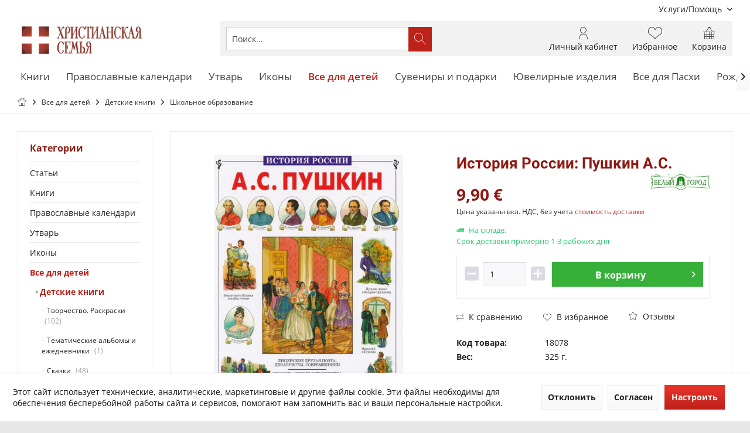

--- FILE ---
content_type: text/html; charset=UTF-8
request_url: https://www.xc24.eu/vse-dlya-detey/detskie-knigi/shkolnoe-obrazovanie/2029/istoriya-rossii-pushkin-a.s.
body_size: 16948
content:
<!DOCTYPE html> <html class="no-js" lang="ru-RU" itemscope="itemscope" itemtype="https://schema.org/WebPage"> <head> <meta charset="utf-8"> <meta name="author" content="Veritas Beteiligung und Management GmbH" /> <meta name="robots" content="index,follow" /> <meta name="revisit-after" content="15 дней" /> <meta name="keywords" content="история россия, пушкин, русский поэт" /> <meta name="description" content="Повесть о великом русском поэте А. С. Пушкине, о его друзьяx и недругаx, любви и стиxаx, жизни и смерти. Из рассказа о жизни и судьбе великого поэта читатель узнает также много интересныx фактов о людяx, окружавшиx его.…" /> <meta property="og:type" content="website" /> <meta property="og:site_name" content="Каталог «ХРИСТИАНСКАЯ СЕМЬЯ»" /> <meta property="og:title" content="Каталог «ХРИСТИАНСКАЯ СЕМЬЯ»" /> <meta property="og:description" content="Повесть о великом русском поэте А. С. Пушкине, о его друзьяx и недругаx, любви и стиxаx, жизни и смерти. Из рассказа о жизни и судьбе великого поэта читатель узнает также много интересныx фактов о людяx, окружавшиx его.…" /> <meta property="og:image" content="https://www.xc24.eu/media/image/48/bf/e8/logo220.png" /> <meta name="twitter:card" content="website" /> <meta name="twitter:site" content="Каталог «ХРИСТИАНСКАЯ СЕМЬЯ»" /> <meta name="twitter:title" content="Каталог «ХРИСТИАНСКАЯ СЕМЬЯ»" /> <meta name="twitter:description" content="Повесть о великом русском поэте А. С. Пушкине, о его друзьяx и недругаx, любви и стиxаx, жизни и смерти. Из рассказа о жизни и судьбе великого поэта читатель узнает также много интересныx фактов о людяx, окружавшиx его.…" /> <meta name="twitter:image" content="https://www.xc24.eu/media/image/48/bf/e8/logo220.png" /> <meta itemprop="copyrightHolder" content="Каталог «ХРИСТИАНСКАЯ СЕМЬЯ»" /> <meta itemprop="copyrightYear" content="2019" /> <meta itemprop="isFamilyFriendly" content="True" /> <meta itemprop="image" content="https://www.xc24.eu/media/image/48/bf/e8/logo220.png" /> <meta name="viewport" content="width=device-width, initial-scale=1.0"> <meta name="mobile-web-app-capable" content="yes"> <meta name="apple-mobile-web-app-title" content="Каталог «ХРИСТИАНСКАЯ СЕМЬЯ»"> <meta name="apple-mobile-web-app-capable" content="yes"> <meta name="apple-mobile-web-app-status-bar-style" content="default"> <link rel="apple-touch-icon-precomposed" href="https://www.xc24.eu/media/image/ed/a3/7e/logo_red_180x180.png"> <link rel="shortcut icon" href="https://www.xc24.eu/media/unknown/d9/0c/f4/favicon.ico"> <meta name="msapplication-navbutton-color" content="#BD2219" /> <meta name="application-name" content="Каталог «ХРИСТИАНСКАЯ СЕМЬЯ»" /> <meta name="msapplication-starturl" content="https://www.xc24.eu/" /> <meta name="msapplication-window" content="width=1024;height=768" /> <meta name="msapplication-TileImage" content="https://www.xc24.eu/media/image/e7/9d/bc/logo_red_150x150.png"> <meta name="msapplication-TileColor" content="#BD2219"> <meta name="theme-color" content="#BD2219" /> <title itemprop="name"> История России: Пушкин А.С. - 9,90&nbsp;&euro; | Каталог «ХРИСТИАНСКАЯ СЕМЬЯ» </title> <link href="/web/cache/1738690085_56eda556ace23abc498b9035743f9312.css" media="all" rel="stylesheet" type="text/css" /> <script src="/themes/Frontend/Responsive/frontend/_public/vendors/js/modernizr/modernizr-custom.js"></script> </head> <body class="is--ctl-detail is--act-index tcinntheme themeware-global layout-fullwidth-boxed gwfont2 headtyp-3 header-3 no-sticky" > <div data-paypalUnifiedMetaDataContainer="true" data-paypalUnifiedRestoreOrderNumberUrl="https://www.xc24.eu/widgets/PaypalUnifiedOrderNumber/restoreOrderNumber" class="is--hidden"> </div> <div class="page-wrap"> <noscript class="noscript-main"> <div class="alert is--warning"> <div class="alert--icon"> <i class="icon--element icon--warning"></i> </div> <div class="alert--content"> Чтобы пользоваться всеми функциями &#x041A;&#x0430;&#x0442;&#x0430;&#x043B;&#x043E;&#x0433;&#x20;&#xAB;&#x0425;&#x0420;&#x0418;&#x0421;&#x0422;&#x0418;&#x0410;&#x041D;&#x0421;&#x041A;&#x0410;&#x042F;&#x20;&#x0421;&#x0415;&#x041C;&#x042C;&#x042F;&#xBB;, рекомендуем Вам активировать Javascript в Вашем броузере. </div> </div> </noscript> <header class="header-main mobil-usp"> <div class="topbar top-bar"> <div class="top-bar--navigation" role="menubar">   <div class="navigation--entry entry--service has--drop-down" role="menuitem" aria-haspopup="true" data-drop-down-menu="true"> <span class="service--display">Услуги/Помощь</span>  <ul class="service--list is--rounded" role="menu"> <li class="service--entry" role="menuitem"> <a class="service--link" href="https://www.xc24.eu/registerFC/index/sValidation/H" title="Регистрация для оптовых покупателей" > Регистрация для оптовых покупателей </a> </li> <li class="service--entry" role="menuitem"> <a class="service--link" href="https://www.xc24.eu/oplata-i-dostavka" title=" Оплата и доставка" > Оплата и доставка </a> </li> <li class="service--entry" role="menuitem"> <a class="service--link" href="https://www.xc24.eu/zashchita-dannyh" title="Защита данных" > Защита данных </a> </li> <li class="service--entry" role="menuitem"> <a class="service--link" href="https://www.xc24.eu/usloviya-prodazhi" title="Условия продажи" > Условия продажи </a> </li> <li class="service--entry" role="menuitem"> <a class="service--link" href="https://www.xc24.eu/kontakt" title="Контакт" > Контакт </a> </li> </ul>  </div> </div> <div class="header-container"> <div class="header-logo-and-suche"> <div class="logo hover-typ-1" role="banner"> <a class="logo--link" href="https://www.xc24.eu/" title="Каталог «ХРИСТИАНСКАЯ СЕМЬЯ» - Перейти на главную"> <picture> <source srcset="https://www.xc24.eu/media/image/48/bf/e8/logo220.png" media="(min-width: 78.75em)"> <source srcset="https://www.xc24.eu/media/image/48/bf/e8/logo220.png" media="(min-width: 64em)"> <source srcset="https://www.xc24.eu/media/image/48/bf/e8/logo220.png" media="(min-width: 48em)"> <img srcset="https://www.xc24.eu/media/image/48/bf/e8/logo220.png" alt="Каталог «ХРИСТИАНСКАЯ СЕМЬЯ» - Перейти на главную" title="Каталог «ХРИСТИАНСКАЯ СЕМЬЯ» - Перейти на главную"/> </picture> </a> </div> </div> <div id="header--searchform" data-search="true" aria-haspopup="true"> <form action="/search" method="get" class="main-search--form"> <input type="search" name="sSearch" class="main-search--field" autocomplete="off" autocapitalize="off" placeholder="Поиск..." maxlength="30" /> <button type="submit" class="main-search--button"> <i class="icon--search"></i> <span class="main-search--text"></span> </button> <div class="form--ajax-loader">&nbsp;</div> </form> <div class="main-search--results"></div> </div> <div class="notepad-and-cart top-bar--navigation">  <div class="navigation--entry entry--cart" role="menuitem"> <a class="is--icon-left cart--link titletooltip" href="https://www.xc24.eu/checkout/cart" title="Корзина"> <i class="icon--basket"></i> <span class="cart--display"> Корзина </span> <span class="badge is--minimal cart--quantity is--hidden">0</span> </a> <div class="ajax-loader">&nbsp;</div> </div> <div class="navigation--entry entry--notepad" role="menuitem"> <a href="https://www.xc24.eu/note" title="Избранное"> <i class="icon--heart"></i> <span class="notepad--name"> Избранное </span> </a> </div> <div id="useraccountmenu" title="Личный кабинет" class="navigation--entry account-dropdown has--drop-down" role="menuitem" data-offcanvas="true" data-offcanvasselector=".account-dropdown-container"> <span class="account--display"> <i class="icon--account"></i> <span class="name--account">Личный кабинет</span> </span> <div class="account-dropdown-container"> <div class="entry--close-off-canvas"> <a href="#close-account-menu" class="account--close-off-canvas" title="Закрыть меню"> Закрыть меню <i class="icon--arrow-right"></i> </a> </div> <span>Личный кабинет</span> <a href="https://www.xc24.eu/account" title="Личный кабинет" class="anmelden--button btn is--primary service--link">Войти</a> <div class="registrieren-container">или <a href="https://www.xc24.eu/account" title="Личный кабинет" class="service--link">Регистрация</a></div> <div class="infotext-container">После входа в систему вы получаете доступ к своему личному кабинету.</div> </div> </div>  <div class="navigation--entry entry--compare is--hidden" role="menuitem" aria-haspopup="true" data-drop-down-menu="true"> <div>   </div> </div> </div> <div class="navigation--entry entry--menu-left" role="menuitem"> <a class="entry--link entry--trigger is--icon-left" href="#offcanvas--left" data-offcanvas="true" data-offCanvasSelector=".sidebar-main"> <i class="icon--menu"></i> <span class="menu--name">Меню</span> </a> </div> </div> </div> <div class="headbar"> <nav class="navigation-main hide-kategorie-button hover-typ-2 font-family-primary" data-tc-menu-image="false" data-tc-menu-text="false"> <div data-menu-scroller="true" data-listSelector=".navigation--list.container" data-viewPortSelector=".navigation--list-wrapper" > <div class="navigation--list-wrapper"> <ul class="navigation--list container" role="menubar" itemscope="itemscope" itemtype="https://schema.org/SiteNavigationElement"> <li class="navigation--entry" role="menuitem"><a class="navigation--link" href="https://www.xc24.eu/knigi/" title="Книги" aria-label="Книги" itemprop="url"><span itemprop="name">Книги</span></a></li><li class="navigation--entry" role="menuitem"><a class="navigation--link" href="https://www.xc24.eu/pravoslavnye-kalendari/" title="Православные календари" aria-label="Православные календари" itemprop="url"><span itemprop="name">Православные календари</span></a></li><li class="navigation--entry" role="menuitem"><a class="navigation--link" href="https://www.xc24.eu/utvar/" title="Утварь" aria-label="Утварь" itemprop="url"><span itemprop="name">Утварь</span></a></li><li class="navigation--entry" role="menuitem"><a class="navigation--link" href="https://www.xc24.eu/ikony/" title="Иконы" aria-label="Иконы" itemprop="url"><span itemprop="name">Иконы</span></a></li><li class="navigation--entry is--active" role="menuitem"><a class="navigation--link is--active" href="https://www.xc24.eu/vse-dlya-detey/" title="Все для детей" aria-label="Все для детей" itemprop="url"><span itemprop="name">Все для детей</span></a></li><li class="navigation--entry" role="menuitem"><a class="navigation--link" href="https://www.xc24.eu/suveniry-i-podarki/" title="Сувениры и подарки" aria-label="Сувениры и подарки" itemprop="url"><span itemprop="name">Сувениры и подарки</span></a></li><li class="navigation--entry" role="menuitem"><a class="navigation--link" href="https://www.xc24.eu/yuvelirnye-izdeliya/" title="Ювелирные изделия" aria-label="Ювелирные изделия" itemprop="url"><span itemprop="name">Ювелирные изделия</span></a></li><li class="navigation--entry" role="menuitem"><a class="navigation--link" href="https://www.xc24.eu/vse-dlya-pashi/" title="Все для Пасхи" aria-label="Все для Пасхи" itemprop="url"><span itemprop="name">Все для Пасхи</span></a></li><li class="navigation--entry" role="menuitem"><a class="navigation--link" href="https://www.xc24.eu/rozhdestvenskie-tovary/" title="Рождественские товары" aria-label="Рождественские товары" itemprop="url"><span itemprop="name">Рождественские товары</span></a></li> </ul> </div> <div class="advanced-menu" data-advanced-menu="true" data-hoverDelay="2200"> <div class="menu--container"> <div class="button-container"> <a href="https://www.xc24.eu/knigi/" class="button--category" aria-label="Категория: Книги" title="Категория: Книги"> <i class="icon--arrow-right"></i> Категория: Книги </a> <span class="button--close"> <i class="icon--cross"></i> </span> </div> </div> <div class="menu--container"> <div class="button-container"> <a href="https://www.xc24.eu/pravoslavnye-kalendari/" class="button--category" aria-label="Категория: Православные календари" title="Категория: Православные календари"> <i class="icon--arrow-right"></i> Категория: Православные календари </a> <span class="button--close"> <i class="icon--cross"></i> </span> </div> </div> <div class="menu--container"> <div class="button-container"> <a href="https://www.xc24.eu/utvar/" class="button--category" aria-label="Категория: Утварь" title="Категория: Утварь"> <i class="icon--arrow-right"></i> Категория: Утварь </a> <span class="button--close"> <i class="icon--cross"></i> </span> </div> </div> <div class="menu--container"> <div class="button-container"> <a href="https://www.xc24.eu/ikony/" class="button--category" aria-label="Категория: Иконы" title="Категория: Иконы"> <i class="icon--arrow-right"></i> Категория: Иконы </a> <span class="button--close"> <i class="icon--cross"></i> </span> </div> </div> <div class="menu--container"> <div class="button-container"> <a href="https://www.xc24.eu/vse-dlya-detey/" class="button--category" aria-label="Категория: Все для детей" title="Категория: Все для детей"> <i class="icon--arrow-right"></i> Категория: Все для детей </a> <span class="button--close"> <i class="icon--cross"></i> </span> </div> </div> <div class="menu--container"> <div class="button-container"> <a href="https://www.xc24.eu/suveniry-i-podarki/" class="button--category" aria-label="Категория: Сувениры и подарки" title="Категория: Сувениры и подарки"> <i class="icon--arrow-right"></i> Категория: Сувениры и подарки </a> <span class="button--close"> <i class="icon--cross"></i> </span> </div> </div> <div class="menu--container"> <div class="button-container"> <a href="https://www.xc24.eu/yuvelirnye-izdeliya/" class="button--category" aria-label="Категория: Ювелирные изделия" title="Категория: Ювелирные изделия"> <i class="icon--arrow-right"></i> Категория: Ювелирные изделия </a> <span class="button--close"> <i class="icon--cross"></i> </span> </div> </div> <div class="menu--container"> <div class="button-container"> <a href="https://www.xc24.eu/vse-dlya-pashi/" class="button--category" aria-label="Категория: Все для Пасхи" title="Категория: Все для Пасхи"> <i class="icon--arrow-right"></i> Категория: Все для Пасхи </a> <span class="button--close"> <i class="icon--cross"></i> </span> </div> </div> <div class="menu--container"> <div class="button-container"> <a href="https://www.xc24.eu/rozhdestvenskie-tovary/" class="button--category" aria-label="Категория: Рождественские товары" title="Категория: Рождественские товары"> <i class="icon--arrow-right"></i> Категория: Рождественские товары </a> <span class="button--close"> <i class="icon--cross"></i> </span> </div> </div> </div> </div> </nav> </div> </header> <div class="container--ajax-cart off-canvas-90" data-collapse-cart="true" data-displayMode="offcanvas"></div> <nav class="content--breadcrumb block"> <div> <ul class="breadcrumb--list" role="menu" itemscope itemtype="https://schema.org/BreadcrumbList"> <li class="breadcrumb--entry"> <a class="breadcrumb--icon" href="https://www.xc24.eu/"><i class="icon--house"></i></a> </li> <li class="breadcrumb--separator"> <i class="icon--arrow-right"></i> </li> <li role="menuitem" class="breadcrumb--entry" itemprop="itemListElement" itemscope itemtype="https://schema.org/ListItem"> <a class="breadcrumb--link" href="https://www.xc24.eu/vse-dlya-detey/" title="Все для детей" itemprop="item"> <link itemprop="url" href="https://www.xc24.eu/vse-dlya-detey/" /> <span class="breadcrumb--title" itemprop="name">Все для детей</span> </a> <meta itemprop="position" content="0" /> </li> <li role="none" class="breadcrumb--separator"> <i class="icon--arrow-right"></i> </li> <li role="menuitem" class="breadcrumb--entry" itemprop="itemListElement" itemscope itemtype="https://schema.org/ListItem"> <a class="breadcrumb--link" href="https://www.xc24.eu/vse-dlya-detey/detskie-knigi/" title="Детские книги" itemprop="item"> <link itemprop="url" href="https://www.xc24.eu/vse-dlya-detey/detskie-knigi/" /> <span class="breadcrumb--title" itemprop="name">Детские книги</span> </a> <meta itemprop="position" content="1" /> </li> <li role="none" class="breadcrumb--separator"> <i class="icon--arrow-right"></i> </li> <li role="menuitem" class="breadcrumb--entry is--active" itemprop="itemListElement" itemscope itemtype="https://schema.org/ListItem"> <a class="breadcrumb--link" href="https://www.xc24.eu/vse-dlya-detey/detskie-knigi/shkolnoe-obrazovanie/" title="Школьное образование" itemprop="item"> <link itemprop="url" href="https://www.xc24.eu/vse-dlya-detey/detskie-knigi/shkolnoe-obrazovanie/" /> <span class="breadcrumb--title" itemprop="name">Школьное образование</span> </a> <meta itemprop="position" content="2" /> </li> </ul> </div> </nav> <section class="content-main container block-group"> <div class="content-main--inner"> <div id='cookie-consent' class='off-canvas is--left block-transition' data-cookie-consent-manager='true' data-cookieTimeout='60'> <div class='cookie-consent--header cookie-consent--close'> Настройки cookies <i class="icon--arrow-right"></i> </div> <div class='cookie-consent--description'> Этот сайт использует технические, аналитические, маркетинговые и другие файлы cookie. Эти файлы необходимы для обеспечения бесперебойной работы сайта и сервисов, помогают нам запомнить вас и ваши персональные настройки. </div> <div class='cookie-consent--configuration'> <div class='cookie-consent--configuration-header'> <div class='cookie-consent--configuration-header-text'>Настройка</div> </div> <div class='cookie-consent--configuration-main'> <div class='cookie-consent--group'> <input type="hidden" class="cookie-consent--group-name" value="technical" /> <label class="cookie-consent--group-state cookie-consent--state-input cookie-consent--required"> <input type="checkbox" name="technical-state" class="cookie-consent--group-state-input" disabled="disabled" checked="checked"/> <span class="cookie-consent--state-input-element"></span> </label> <div class='cookie-consent--group-title' data-collapse-panel='true' data-contentSiblingSelector=".cookie-consent--group-container"> <div class="cookie-consent--group-title-label cookie-consent--state-label"> Технически необходимые... </div> <span class="cookie-consent--group-arrow is-icon--right"> <i class="icon--arrow-right"></i> </span> </div> <div class='cookie-consent--group-container'> <div class='cookie-consent--group-description'> Ниже перечисленные файлы coockies необходимы для обеспечения бесперебойной работы сайта </div> <div class='cookie-consent--cookies-container'> <div class='cookie-consent--cookie'> <input type="hidden" class="cookie-consent--cookie-name" value="csrf_token" /> <label class="cookie-consent--cookie-state cookie-consent--state-input cookie-consent--required"> <input type="checkbox" name="csrf_token-state" class="cookie-consent--cookie-state-input" disabled="disabled" checked="checked" /> <span class="cookie-consent--state-input-element"></span> </label> <div class='cookie--label cookie-consent--state-label'> CSRF-Token </div> </div> <div class='cookie-consent--cookie'> <input type="hidden" class="cookie-consent--cookie-name" value="paypal-cookies" /> <label class="cookie-consent--cookie-state cookie-consent--state-input cookie-consent--required"> <input type="checkbox" name="paypal-cookies-state" class="cookie-consent--cookie-state-input" disabled="disabled" checked="checked" /> <span class="cookie-consent--state-input-element"></span> </label> <div class='cookie--label cookie-consent--state-label'> PayPal платежи </div> </div> <div class='cookie-consent--cookie'> <input type="hidden" class="cookie-consent--cookie-name" value="nocache" /> <label class="cookie-consent--cookie-state cookie-consent--state-input cookie-consent--required"> <input type="checkbox" name="nocache-state" class="cookie-consent--cookie-state-input" disabled="disabled" checked="checked" /> <span class="cookie-consent--state-input-element"></span> </label> <div class='cookie--label cookie-consent--state-label'> Индивидуальные настройки покупателя </div> </div> <div class='cookie-consent--cookie'> <input type="hidden" class="cookie-consent--cookie-name" value="currency" /> <label class="cookie-consent--cookie-state cookie-consent--state-input cookie-consent--required"> <input type="checkbox" name="currency-state" class="cookie-consent--cookie-state-input" disabled="disabled" checked="checked" /> <span class="cookie-consent--state-input-element"></span> </label> <div class='cookie--label cookie-consent--state-label'> Мультивалютность </div> </div> <div class='cookie-consent--cookie'> <input type="hidden" class="cookie-consent--cookie-name" value="cookiePreferences" /> <label class="cookie-consent--cookie-state cookie-consent--state-input cookie-consent--required"> <input type="checkbox" name="cookiePreferences-state" class="cookie-consent--cookie-state-input" disabled="disabled" checked="checked" /> <span class="cookie-consent--state-input-element"></span> </label> <div class='cookie--label cookie-consent--state-label'> Настройки cookies </div> </div> <div class='cookie-consent--cookie'> <input type="hidden" class="cookie-consent--cookie-name" value="shop" /> <label class="cookie-consent--cookie-state cookie-consent--state-input cookie-consent--required"> <input type="checkbox" name="shop-state" class="cookie-consent--cookie-state-input" disabled="disabled" checked="checked" /> <span class="cookie-consent--state-input-element"></span> </label> <div class='cookie--label cookie-consent--state-label'> Настройки сайта </div> </div> <div class='cookie-consent--cookie'> <input type="hidden" class="cookie-consent--cookie-name" value="cookieDeclined" /> <label class="cookie-consent--cookie-state cookie-consent--state-input cookie-consent--required"> <input type="checkbox" name="cookieDeclined-state" class="cookie-consent--cookie-state-input" disabled="disabled" checked="checked" /> <span class="cookie-consent--state-input-element"></span> </label> <div class='cookie--label cookie-consent--state-label'> Отказаться от использования файлов cookie </div> </div> <div class='cookie-consent--cookie'> <input type="hidden" class="cookie-consent--cookie-name" value="x-cache-context-hash" /> <label class="cookie-consent--cookie-state cookie-consent--state-input cookie-consent--required"> <input type="checkbox" name="x-cache-context-hash-state" class="cookie-consent--cookie-state-input" disabled="disabled" checked="checked" /> <span class="cookie-consent--state-input-element"></span> </label> <div class='cookie--label cookie-consent--state-label'> Персональные цены </div> </div> <div class='cookie-consent--cookie'> <input type="hidden" class="cookie-consent--cookie-name" value="allowCookie" /> <label class="cookie-consent--cookie-state cookie-consent--state-input cookie-consent--required"> <input type="checkbox" name="allowCookie-state" class="cookie-consent--cookie-state-input" disabled="disabled" checked="checked" /> <span class="cookie-consent--state-input-element"></span> </label> <div class='cookie--label cookie-consent--state-label'> Разрешить использование всех файлов cookie </div> </div> <div class='cookie-consent--cookie'> <input type="hidden" class="cookie-consent--cookie-name" value="slt" /> <label class="cookie-consent--cookie-state cookie-consent--state-input cookie-consent--required"> <input type="checkbox" name="slt-state" class="cookie-consent--cookie-state-input" disabled="disabled" checked="checked" /> <span class="cookie-consent--state-input-element"></span> </label> <div class='cookie--label cookie-consent--state-label'> Распознание посетителя </div> </div> <div class='cookie-consent--cookie'> <input type="hidden" class="cookie-consent--cookie-name" value="session" /> <label class="cookie-consent--cookie-state cookie-consent--state-input cookie-consent--required"> <input type="checkbox" name="session-state" class="cookie-consent--cookie-state-input" disabled="disabled" checked="checked" /> <span class="cookie-consent--state-input-element"></span> </label> <div class='cookie--label cookie-consent--state-label'> Сессии </div> </div> </div> </div> </div> <div class='cookie-consent--group'> <input type="hidden" class="cookie-consent--group-name" value="comfort" /> <label class="cookie-consent--group-state cookie-consent--state-input"> <input type="checkbox" name="comfort-state" class="cookie-consent--group-state-input"/> <span class="cookie-consent--state-input-element"></span> </label> <div class='cookie-consent--group-title' data-collapse-panel='true' data-contentSiblingSelector=".cookie-consent--group-container"> <div class="cookie-consent--group-title-label cookie-consent--state-label"> Функциональные файлы... </div> <span class="cookie-consent--group-arrow is-icon--right"> <i class="icon--arrow-right"></i> </span> </div> <div class='cookie-consent--group-container'> <div class='cookie-consent--group-description'> Файлы cookie данного типа используются, чтобы сделать покупки еще более привлекательными, например, чтобы распознать посетителя. </div> <div class='cookie-consent--cookies-container'> <div class='cookie-consent--cookie'> <input type="hidden" class="cookie-consent--cookie-name" value="sUniqueID" /> <label class="cookie-consent--cookie-state cookie-consent--state-input"> <input type="checkbox" name="sUniqueID-state" class="cookie-consent--cookie-state-input" /> <span class="cookie-consent--state-input-element"></span> </label> <div class='cookie--label cookie-consent--state-label'> Список пожеланий </div> </div> </div> </div> </div> <div class='cookie-consent--group'> <input type="hidden" class="cookie-consent--group-name" value="statistics" /> <label class="cookie-consent--group-state cookie-consent--state-input"> <input type="checkbox" name="statistics-state" class="cookie-consent--group-state-input"/> <span class="cookie-consent--state-input-element"></span> </label> <div class='cookie-consent--group-title' data-collapse-panel='true' data-contentSiblingSelector=".cookie-consent--group-container"> <div class="cookie-consent--group-title-label cookie-consent--state-label"> Для статистики и... </div> <span class="cookie-consent--group-arrow is-icon--right"> <i class="icon--arrow-right"></i> </span> </div> <div class='cookie-consent--group-container'> <div class='cookie-consent--cookies-container'> <div class='cookie-consent--cookie'> <input type="hidden" class="cookie-consent--cookie-name" value="partner" /> <label class="cookie-consent--cookie-state cookie-consent--state-input"> <input type="checkbox" name="partner-state" class="cookie-consent--cookie-state-input" /> <span class="cookie-consent--state-input-element"></span> </label> <div class='cookie--label cookie-consent--state-label'> Партнерская программа </div> </div> <div class='cookie-consent--cookie'> <input type="hidden" class="cookie-consent--cookie-name" value="x-ua-device" /> <label class="cookie-consent--cookie-state cookie-consent--state-input"> <input type="checkbox" name="x-ua-device-state" class="cookie-consent--cookie-state-input" /> <span class="cookie-consent--state-input-element"></span> </label> <div class='cookie--label cookie-consent--state-label'> Распознание Вашего устройства </div> </div> </div> </div> </div> </div> </div> <div class="cookie-consent--save"> <input class="cookie-consent--save-button btn is--primary" type="button" value="Сохранить настройки" /> </div> </div> <aside class="sidebar-left " data-nsin="0" data-nsbl="0" data-nsno="0" data-nsde="1" data-nsli="1" data-nsse="1" data-nsre="0" data-nsca="0" data-nsac="1" data-nscu="1" data-nspw="1" data-nsne="1" data-nsfo="1" data-nssm="1" data-nsad="1" data-tnsin="0" data-tnsbl="0" data-tnsno="0" data-tnsde="1" data-tnsli="1" data-tnsse="1" data-tnsre="0" data-tnsca="0" data-tnsac="1" data-tnscu="1" data-tnspw="1" data-tnsne="1" data-tnsfo="1" data-tnssm="1" data-tnsad="1" > <div class="sidebar-main off-canvas off-canvas-90"> <div class="navigation--entry entry--close-off-canvas"> <a href="#close-categories-menu" title="Затвори менюто" class="navigation--link"> <i class="icon--cross"></i> </a> </div> <div class="navigation--smartphone"> <ul class="navigation--list "> <div class="mobile--switches">   </div> </ul> </div> <div class="sidebar--categories-wrapper" data-subcategory-nav="true" data-mainCategoryId="3" data-categoryId="133" data-fetchUrl="/widgets/listing/getCategory/categoryId/133"> <div class="categories--headline navigation--headline"> Категории </div> <div class="sidebar--categories-navigation"> <ul class="sidebar--navigation categories--navigation navigation--list is--drop-down is--level0 is--rounded" role="menu"> <li class="navigation--entry" role="menuitem"> <a class="navigation--link" href="https://www.xc24.eu/stati/" data-categoryId="357" data-fetchUrl="/widgets/listing/getCategory/categoryId/357" title="Статьи" > Статьи </a> </li> <li class="navigation--entry has--sub-children" role="menuitem"> <a class="navigation--link link--go-forward" href="https://www.xc24.eu/knigi/" data-categoryId="4" data-fetchUrl="/widgets/listing/getCategory/categoryId/4" title="Книги" > Книги <span class="is--icon-right"> <i class="icon--arrow-right"></i> </span> </a> </li> <li class="navigation--entry" role="menuitem"> <a class="navigation--link" href="https://www.xc24.eu/pravoslavnye-kalendari/" data-categoryId="437" data-fetchUrl="/widgets/listing/getCategory/categoryId/437" title="Православные календари" > Православные календари </a> </li> <li class="navigation--entry has--sub-children" role="menuitem"> <a class="navigation--link link--go-forward" href="https://www.xc24.eu/utvar/" data-categoryId="8" data-fetchUrl="/widgets/listing/getCategory/categoryId/8" title="Утварь" > Утварь <span class="is--icon-right"> <i class="icon--arrow-right"></i> </span> </a> </li> <li class="navigation--entry has--sub-children" role="menuitem"> <a class="navigation--link link--go-forward" href="https://www.xc24.eu/ikony/" data-categoryId="12" data-fetchUrl="/widgets/listing/getCategory/categoryId/12" title="Иконы" > Иконы <span class="is--icon-right"> <i class="icon--arrow-right"></i> </span> </a> </li> <li class="navigation--entry is--active has--sub-categories has--sub-children" role="menuitem"> <a class="navigation--link is--active has--sub-categories link--go-forward" href="https://www.xc24.eu/vse-dlya-detey/" data-categoryId="10" data-fetchUrl="/widgets/listing/getCategory/categoryId/10" title="Все для детей" > Все для детей <span class="is--icon-right"> <i class="icon--arrow-right"></i> </span> </a> <ul class="sidebar--navigation categories--navigation navigation--list is--level1 is--rounded" role="menu"> <li class="navigation--entry is--active has--sub-categories has--sub-children" role="menuitem"> <a class="navigation--link is--active has--sub-categories link--go-forward" href="https://www.xc24.eu/vse-dlya-detey/detskie-knigi/" data-categoryId="32" data-fetchUrl="/widgets/listing/getCategory/categoryId/32" title="Детские книги" > Детские книги <span class="is--icon-right"> <i class="icon--arrow-right"></i> </span> </a> <ul class="sidebar--navigation categories--navigation navigation--list is--level2 navigation--level-high is--rounded" role="menu"> <li class="navigation--entry has--sub-children" role="menuitem"> <a class="navigation--link link--go-forward" href="https://www.xc24.eu/vse-dlya-detey/detskie-knigi/tvorchestvo.-raskraski/" data-categoryId="141" data-fetchUrl="/widgets/listing/getCategory/categoryId/141" title="Творчество. Раскраски" > Творчество. Раскраски <span class="is--icon-right"> <i class="icon--arrow-right"></i> </span> <span class="badge navigation--count">102</span> </a> </li> <li class="navigation--entry" role="menuitem"> <a class="navigation--link" href="https://www.xc24.eu/vse-dlya-detey/detskie-knigi/tematicheskie-albomy-i-ezhednevniki/" data-categoryId="131" data-fetchUrl="/widgets/listing/getCategory/categoryId/131" title="Тематические альбомы и ежедневники" > Тематические альбомы и ежедневники <span class="badge navigation--count">1</span> </a> </li> <li class="navigation--entry has--sub-children" role="menuitem"> <a class="navigation--link link--go-forward" href="https://www.xc24.eu/vse-dlya-detey/detskie-knigi/skazki/" data-categoryId="143" data-fetchUrl="/widgets/listing/getCategory/categoryId/143" title="Сказки" > Сказки <span class="is--icon-right"> <i class="icon--arrow-right"></i> </span> <span class="badge navigation--count">48</span> </a> </li> <li class="navigation--entry is--active" role="menuitem"> <a class="navigation--link is--active" href="https://www.xc24.eu/vse-dlya-detey/detskie-knigi/shkolnoe-obrazovanie/" data-categoryId="133" data-fetchUrl="/widgets/listing/getCategory/categoryId/133" title="Школьное образование" > Школьное образование <span class="badge navigation--count">17</span> </a> </li> <li class="navigation--entry has--sub-children" role="menuitem"> <a class="navigation--link link--go-forward" href="https://www.xc24.eu/vse-dlya-detey/detskie-knigi/podgotovka-k-shkole/" data-categoryId="444" data-fetchUrl="/widgets/listing/getCategory/categoryId/444" title="Подготовка к школе" > Подготовка к школе <span class="is--icon-right"> <i class="icon--arrow-right"></i> </span> <span class="badge navigation--count">7</span> </a> </li> <li class="navigation--entry" role="menuitem"> <a class="navigation--link" href="https://www.xc24.eu/vse-dlya-detey/detskie-knigi/dlya-samyh-malenkih/" data-categoryId="144" data-fetchUrl="/widgets/listing/getCategory/categoryId/144" title="Для самых маленьких" > Для самых маленьких <span class="badge navigation--count">41</span> </a> </li> <li class="navigation--entry has--sub-children" role="menuitem"> <a class="navigation--link link--go-forward" href="https://www.xc24.eu/vse-dlya-detey/detskie-knigi/detskaya-poeziya-i-proza/" data-categoryId="115" data-fetchUrl="/widgets/listing/getCategory/categoryId/115" title="Детская поэзия и проза" > Детская поэзия и проза <span class="is--icon-right"> <i class="icon--arrow-right"></i> </span> <span class="badge navigation--count">47</span> </a> </li> <li class="navigation--entry" role="menuitem"> <a class="navigation--link" href="https://www.xc24.eu/vse-dlya-detey/detskie-knigi/podrostkovaya-hudozhestvennaya-literatura/" data-categoryId="134" data-fetchUrl="/widgets/listing/getCategory/categoryId/134" title="Подростковая художественная литература" > Подростковая художественная литература <span class="badge navigation--count">5</span> </a> </li> <li class="navigation--entry has--sub-children" role="menuitem"> <a class="navigation--link link--go-forward" href="https://www.xc24.eu/vse-dlya-detey/detskie-knigi/duhovnaya-literatura/" data-categoryId="135" data-fetchUrl="/widgets/listing/getCategory/categoryId/135" title="Духовная литература" > Духовная литература <span class="is--icon-right"> <i class="icon--arrow-right"></i> </span> <span class="badge navigation--count">59</span> </a> </li> <li class="navigation--entry" role="menuitem"> <a class="navigation--link" href="https://www.xc24.eu/vse-dlya-detey/detskie-knigi/enciklopedii/" data-categoryId="138" data-fetchUrl="/widgets/listing/getCategory/categoryId/138" title="Энциклопедии" > Энциклопедии <span class="badge navigation--count">52</span> </a> </li> <li class="navigation--entry" role="menuitem"> <a class="navigation--link" href="https://www.xc24.eu/vse-dlya-detey/detskie-knigi/poznavatelnaya-literatura/" data-categoryId="139" data-fetchUrl="/widgets/listing/getCategory/categoryId/139" title="Познавательная литература" > Познавательная литература <span class="badge navigation--count">26</span> </a> </li> <li class="navigation--entry" role="menuitem"> <a class="navigation--link" href="https://www.xc24.eu/vse-dlya-detey/detskie-knigi/komiksy/" data-categoryId="459" data-fetchUrl="/widgets/listing/getCategory/categoryId/459" title="Комиксы" > Комиксы <span class="badge navigation--count">1</span> </a> </li> </ul> </li> <li class="navigation--entry" role="menuitem"> <a class="navigation--link" href="https://www.xc24.eu/vse-dlya-detey/nastolnye-igry/" data-categoryId="19" data-fetchUrl="/widgets/listing/getCategory/categoryId/19" title="Настольные игры" > Настольные игры </a> </li> <li class="navigation--entry has--sub-children" role="menuitem"> <a class="navigation--link link--go-forward" href="https://www.xc24.eu/vse-dlya-detey/razvivayushchie-igry/" data-categoryId="20" data-fetchUrl="/widgets/listing/getCategory/categoryId/20" title="Развивающие игры" > Развивающие игры <span class="is--icon-right"> <i class="icon--arrow-right"></i> </span> <span class="badge navigation--count">6</span> </a> </li> <li class="navigation--entry" role="menuitem"> <a class="navigation--link" href="https://www.xc24.eu/vse-dlya-detey/knigi-igry/" data-categoryId="21" data-fetchUrl="/widgets/listing/getCategory/categoryId/21" title="Книги-игры" > Книги-игры <span class="badge navigation--count">4</span> </a> </li> </ul> </li> <li class="navigation--entry has--sub-children" role="menuitem"> <a class="navigation--link link--go-forward" href="https://www.xc24.eu/suveniry-i-podarki/" data-categoryId="9" data-fetchUrl="/widgets/listing/getCategory/categoryId/9" title="Сувениры и подарки" > Сувениры и подарки <span class="is--icon-right"> <i class="icon--arrow-right"></i> </span> </a> </li> <li class="navigation--entry has--sub-children" role="menuitem"> <a class="navigation--link link--go-forward" href="https://www.xc24.eu/yuvelirnye-izdeliya/" data-categoryId="6" data-fetchUrl="/widgets/listing/getCategory/categoryId/6" title="Ювелирные изделия" > Ювелирные изделия <span class="is--icon-right"> <i class="icon--arrow-right"></i> </span> </a> </li> <li class="navigation--entry has--sub-children" role="menuitem"> <a class="navigation--link link--go-forward" href="https://www.xc24.eu/vse-dlya-pashi/" data-categoryId="7" data-fetchUrl="/widgets/listing/getCategory/categoryId/7" title="Все для Пасхи" > Все для Пасхи <span class="is--icon-right"> <i class="icon--arrow-right"></i> </span> </a> </li> <li class="navigation--entry has--sub-children" role="menuitem"> <a class="navigation--link link--go-forward" href="https://www.xc24.eu/rozhdestvenskie-tovary/" data-categoryId="363" data-fetchUrl="/widgets/listing/getCategory/categoryId/363" title="Рождественские товары" > Рождественские товары <span class="is--icon-right"> <i class="icon--arrow-right"></i> </span> </a> </li> </ul> </div> </div> </div> </aside> <div class="content--wrapper"> <div class="content product--details" itemscope itemtype="https://schema.org/Book" data-ajax-wishlist="true" data-compare-ajax="true" data-ajax-variants-container="true"> <meta itemprop="isbn" content="978-5-7793-1330-8"/> <meta itemprop="numberOfPages" content="48"/> <meta itemprop="author" content="Самарцев Александр Давидович"/> <meta itemprop="publisher" content="Белый город" /> <meta itemprop="datePublished" content="2009-01-01" /> <meta itemprop="bookFormat" content="http://schema.org/Hardcover" /> <header class="product--header"> <div class="product--info"> <meta itemprop="image" content="https://www.xc24.eu/media/image/8e/e5/fd/18078-1nGz8FwnKCnZ8E.jpg"/> <meta itemprop="image" content="https://www.xc24.eu/media/image/1b/9b/75/18078-2y8e3hf29LjQzz.jpg"/> <meta itemprop="image" content="https://www.xc24.eu/media/image/4b/28/16/18078-3CwYOiW7OFAMsz.jpg"/> <meta itemprop="image" content="https://www.xc24.eu/media/image/2f/62/8e/18078-4gamjERnvWvI6q.jpg"/> </div> </header> <div class="product--detail-upper block-group"> <div class="product--image-container image-slider product--image-zoom" data-image-slider="true" data-image-gallery="true" data-maxZoom="0" data-thumbnails=".image--thumbnails" > <div class="image-slider--container"> <div class="image-slider--slide"> <div class="image--box image-slider--item"> <span class="image--element" data-img-large="https://www.xc24.eu/media/image/23/58/d6/18078llhOEIh3XkF60_1280x1280.jpg" data-img-small="https://www.xc24.eu/media/image/07/a5/5b/18078llhOEIh3XkF60_200x200.jpg" data-img-original="https://www.xc24.eu/media/image/b3/f3/b6/18078llhOEIh3XkF60.jpg" data-alt="История России: Пушкин А.С."> <span class="image--media"> <img srcset="https://www.xc24.eu/media/image/9e/37/d2/18078llhOEIh3XkF60_600x600.jpg, https://www.xc24.eu/media/image/bd/a7/27/18078llhOEIh3XkF60_600x600@2x.jpg 2x" src="https://www.xc24.eu/media/image/9e/37/d2/18078llhOEIh3XkF60_600x600.jpg" alt="История России: Пушкин А.С." itemprop="image" /> </span> </span> </div> <div class="image--box image-slider--item"> <span class="image--element" data-img-large="https://www.xc24.eu/media/image/f5/c8/a9/18078-1nGz8FwnKCnZ8E_1280x1280.jpg" data-img-small="https://www.xc24.eu/media/image/ca/7f/47/18078-1nGz8FwnKCnZ8E_200x200.jpg" data-img-original="https://www.xc24.eu/media/image/8e/e5/fd/18078-1nGz8FwnKCnZ8E.jpg" data-alt="История России: Пушкин А.С."> <span class="image--media"> <img srcset="https://www.xc24.eu/media/image/56/f8/b0/18078-1nGz8FwnKCnZ8E_600x600.jpg, https://www.xc24.eu/media/image/4b/17/2f/18078-1nGz8FwnKCnZ8E_600x600@2x.jpg 2x" alt="История России: Пушкин А.С." itemprop="image" /> </span> </span> </div> <div class="image--box image-slider--item"> <span class="image--element" data-img-large="https://www.xc24.eu/media/image/68/6c/a1/18078-2y8e3hf29LjQzz_1280x1280.jpg" data-img-small="https://www.xc24.eu/media/image/e4/aa/b0/18078-2y8e3hf29LjQzz_200x200.jpg" data-img-original="https://www.xc24.eu/media/image/1b/9b/75/18078-2y8e3hf29LjQzz.jpg" data-alt="История России: Пушкин А.С."> <span class="image--media"> <img srcset="https://www.xc24.eu/media/image/71/f5/ba/18078-2y8e3hf29LjQzz_600x600.jpg, https://www.xc24.eu/media/image/35/f5/02/18078-2y8e3hf29LjQzz_600x600@2x.jpg 2x" alt="История России: Пушкин А.С." itemprop="image" /> </span> </span> </div> <div class="image--box image-slider--item"> <span class="image--element" data-img-large="https://www.xc24.eu/media/image/72/ca/c8/18078-3CwYOiW7OFAMsz_1280x1280.jpg" data-img-small="https://www.xc24.eu/media/image/be/45/aa/18078-3CwYOiW7OFAMsz_200x200.jpg" data-img-original="https://www.xc24.eu/media/image/4b/28/16/18078-3CwYOiW7OFAMsz.jpg" data-alt="История России: Пушкин А.С."> <span class="image--media"> <img srcset="https://www.xc24.eu/media/image/17/33/91/18078-3CwYOiW7OFAMsz_600x600.jpg, https://www.xc24.eu/media/image/ac/60/5c/18078-3CwYOiW7OFAMsz_600x600@2x.jpg 2x" alt="История России: Пушкин А.С." itemprop="image" /> </span> </span> </div> <div class="image--box image-slider--item"> <span class="image--element" data-img-large="https://www.xc24.eu/media/image/ce/4d/71/18078-4gamjERnvWvI6q_1280x1280.jpg" data-img-small="https://www.xc24.eu/media/image/af/07/60/18078-4gamjERnvWvI6q_200x200.jpg" data-img-original="https://www.xc24.eu/media/image/2f/62/8e/18078-4gamjERnvWvI6q.jpg" data-alt="История России: Пушкин А.С."> <span class="image--media"> <img srcset="https://www.xc24.eu/media/image/89/f5/7b/18078-4gamjERnvWvI6q_600x600.jpg, https://www.xc24.eu/media/image/66/2f/d2/18078-4gamjERnvWvI6q_600x600@2x.jpg 2x" alt="История России: Пушкин А.С." itemprop="image" /> </span> </span> </div> </div> </div> <div class="image--thumbnails image-slider--thumbnails"> <div class="image-slider--thumbnails-slide"> <a href="" title="Преглед: История России: Пушкин А.С." class="thumbnail--link is--active"> <img srcset="https://www.xc24.eu/media/image/07/a5/5b/18078llhOEIh3XkF60_200x200.jpg, https://www.xc24.eu/media/image/a2/39/e3/18078llhOEIh3XkF60_200x200@2x.jpg 2x" alt="Преглед: История России: Пушкин А.С." title="Преглед: История России: Пушкин А.С." class="thumbnail--image" /> </a> <a href="" title="Преглед: История России: Пушкин А.С." class="thumbnail--link"> <img srcset="https://www.xc24.eu/media/image/ca/7f/47/18078-1nGz8FwnKCnZ8E_200x200.jpg, https://www.xc24.eu/media/image/bb/3b/12/18078-1nGz8FwnKCnZ8E_200x200@2x.jpg 2x" alt="Преглед: История России: Пушкин А.С." title="Преглед: История России: Пушкин А.С." class="thumbnail--image" /> </a> <a href="" title="Преглед: История России: Пушкин А.С." class="thumbnail--link"> <img srcset="https://www.xc24.eu/media/image/e4/aa/b0/18078-2y8e3hf29LjQzz_200x200.jpg, https://www.xc24.eu/media/image/1d/4d/dc/18078-2y8e3hf29LjQzz_200x200@2x.jpg 2x" alt="Преглед: История России: Пушкин А.С." title="Преглед: История России: Пушкин А.С." class="thumbnail--image" /> </a> <a href="" title="Преглед: История России: Пушкин А.С." class="thumbnail--link"> <img srcset="https://www.xc24.eu/media/image/be/45/aa/18078-3CwYOiW7OFAMsz_200x200.jpg, https://www.xc24.eu/media/image/46/94/5a/18078-3CwYOiW7OFAMsz_200x200@2x.jpg 2x" alt="Преглед: История России: Пушкин А.С." title="Преглед: История России: Пушкин А.С." class="thumbnail--image" /> </a> <a href="" title="Преглед: История России: Пушкин А.С." class="thumbnail--link"> <img srcset="https://www.xc24.eu/media/image/af/07/60/18078-4gamjERnvWvI6q_200x200.jpg, https://www.xc24.eu/media/image/4f/13/9d/18078-4gamjERnvWvI6q_200x200@2x.jpg 2x" alt="Преглед: История России: Пушкин А.С." title="Преглед: История России: Пушкин А.С." class="thumbnail--image" /> </a> </div> </div> <div class="image--dots image-slider--dots panel--dot-nav"> <a href="#" class="dot--link">&nbsp;</a> <a href="#" class="dot--link">&nbsp;</a> <a href="#" class="dot--link">&nbsp;</a> <a href="#" class="dot--link">&nbsp;</a> <a href="#" class="dot--link">&nbsp;</a> </div> </div> <div class="product--buybox block"> <div class="is--hidden" itemprop="brand" itemtype="https://schema.org/Brand" itemscope> <meta itemprop="name" content="Белый город" /> </div> <meta itemprop="weight" content="0.325 kg"/> <meta itemprop="height" content="265 cm"/> <meta itemprop="width" content="200 cm"/> <h1 class="product--title" itemprop="name"> История России: Пушкин А.С. </h1> <div class="product--rating-container "> <a href="#product--publish-comment" class="product--rating-link" rel="nofollow" title="Отзывы"> <span class="product--rating"> </span> </a> </div> <div class="product--supplier"> <a href="https://www.xc24.eu/belyy-gorod/" title="Весь ассортимент от Белый город" class="product--supplier-link"> <img src="https://www.xc24.eu/media/image/01/77/3a/logoP12m2UbK8SZQB_200x200.jpg" srcset="https://www.xc24.eu/media/image/01/77/3a/logoP12m2UbK8SZQB_200x200.jpg, https://www.xc24.eu/media/image/02/9d/4d/logoP12m2UbK8SZQB_200x200@2x.jpg 2x" alt="Белый город"> </a> </div> <div itemprop="offers" itemscope itemtype="https://schema.org/Offer" class="buybox--inner"> <meta itemprop="priceCurrency" content="EUR"/> <span itemprop="priceSpecification" itemscope itemtype="https://schema.org/PriceSpecification"> <meta itemprop="valueAddedTaxIncluded" content="true"/> </span> <meta itemprop="url" content="https://www.xc24.eu/vse-dlya-detey/detskie-knigi/shkolnoe-obrazovanie/2029/istoriya-rossii-pushkin-a.s."/> <div class="product--price price--default"> <span class="price--content content--default"> <meta itemprop="price" content="9.90"> 9,90&nbsp;&euro; </span> </div> <p class="product--tax" data-content="" data-modalbox="true" data-targetSelector="a" data-mode="ajax"> Цена указаны вкл. НДС, без учета <a title="стоимость доставки" href="https://www.xc24.eu/pochtovye-rashody" style="text-decoration:underline">стоимость доставки</a> </p> <div class="product--delivery"> <link itemprop="availability" href="https://schema.org/InStock" /> <p class="delivery--information"> <span class="delivery--text delivery--text-available"> <i class="icon--truck"></i> На складе.<br/> Срок доставки примерно 1-3 рабочих дня </span> </p> </div> <div class="product--configurator"> </div> <form name="sAddToBasket" method="post" action="https://www.xc24.eu/checkout/addArticle" class="buybox--form" data-add-article="true" data-eventName="submit" data-showModal="false" data-addArticleUrl="https://www.xc24.eu/checkout/ajaxAddArticleCart"> <input type="hidden" name="sActionIdentifier" value=""/> <input type="hidden" name="sAddAccessories" id="sAddAccessories" value=""/> <input type="hidden" name="sAdd" value="18078"/> <div class="buybox--button-container block-group"> <div class="buybox--quantity block"> <div class="v--quantity-field is--horizontal is-detail" data-quantity-field="true" data-minValue="1" data-maxValue="1" data-purchaseSteps="1" data-purchaseStepsReturnValue="before"> <a class="control-panel minus"> <i class="icon--minus"></i> </a> <span class="quantity--field"> <input type="text" name="sQuantity" value="1"> </span> <a class="control-panel plus"> <i class="icon--plus"></i> </a> </div> </div> <button class="buybox--button block btn is--primary is--icon-right is--center is--large" name="В корзину"> <span class="buy-btn--cart-add">В</span> <span class="buy-btn--cart-text">корзину</span> <i class="icon--arrow-right"></i> </button> <div class="paypal-unified-ec--outer-button-container"> <div class="paypal-unified-ec--button-container right" data-paypalUnifiedEcButton="true" data-clientId="Aa-W1RltNJi8jzGtroL9hZfwQ1YGYvOg2jqzxSweegYc3lp7mrzt03xsJgRIY2-qsg6Ha6Xjk4aW_PHG" data-currency="EUR" data-paypalIntent="CAPTURE" data-createOrderUrl="https://www.xc24.eu/widgets/PaypalUnifiedV2ExpressCheckout/createOrder" data-onApproveUrl="https://www.xc24.eu/widgets/PaypalUnifiedV2ExpressCheckout/onApprove" data-confirmUrl="https://www.xc24.eu/checkout/confirm" data-color="gold" data-shape="rect" data-size="responsive" data-label="checkout" data-layout="vertical" data-locale="ru_RU" data-productNumber="18078" data-buyProductDirectly="true" data-riskManagementMatchedProducts='' data-esdProducts='' data-communicationErrorMessage="Произошла ошибка при попытке связаться с поставщиком платежных услуг, повторите попытку позже." data-communicationErrorTitle="Произошла ошибка" data-riskManagementErrorTitle="Сообщение об ошибке:" data-riskManagementErrorMessage="Выбранный способ оплаты нельзя использовать с вашей текущей корзиной. Это решение основано на автоматизированной процедуре обработки данных." data-showPayLater=0 data-isListing= > </div> </div> </div> </form> <nav class="product--actions"> <form action="https://www.xc24.eu/compare/add_article/articleID/2029" method="post" class="action--form"> <button type="submit" data-product-compare-add="true" title="К сравнению" class="action--link action--compare"> <i class="icon--compare"></i> К сравнению </button> </form> <form action="https://www.xc24.eu/note/add/ordernumber/18078" method="post" class="action--form"> <button type="submit" class="action--link link--notepad" title="Добавить в избранное" data-ajaxUrl="https://www.xc24.eu/note/ajaxAdd/ordernumber/18078" data-text="Сохранено"> <i class="icon--heart"></i> <span class="action--text">В избранное</span> </button> </form> <a href="#content--product-reviews" data-show-tab="true" class="action--link link--publish-comment" rel="nofollow" title="Отзывы"> <i class="icon--star"></i> Отзывы </a> </nav> </div> <ul class="product--base-info list--unstyled"> <li class="base-info--entry entry--sku"> <strong class="entry--label"> Код товара: </strong> <meta itemprop="productID" content="2266"/> <span class="entry--content" itemprop="sku"> 18078 </span> </li> <li class="base-info--entry entry--weight"> <strong class="entry--label">Вес:</strong> <span class="entry--content">325 г. </span> </li> </ul> <div class="share--buttons"> <a class="icon-facebook" href="https://www.facebook.com/sharer/sharer.php?u=https://www.xc24.eu/vse-dlya-detey/detskie-knigi/shkolnoe-obrazovanie/2029/istoriya-rossii-pushkin-a.s." target="_blank" rel="nofollow noopener"><span>Facebook</span></a> </div> </div> </div> <div class="tab-menu--product"> <div class="tab--navigation"> <a href="#" class="tab--link" title="Описание" data-tabName="description">Описание</a> <a href="#" class="tab--link" title="Отзывы" data-tabName="rating"> Отзывы <span class="product--rating-count">0</span> </a> </div> <div class="tab--container-list"> <div class="tab--container"> <div class="tab--header"> <a href="#" class="tab--title" title="Описание">Описание</a> </div> <div class="tab--preview"> Повесть о великом русском поэте А. С. Пушкине, о его друзьях и недругах, любви и стихах, жизни и...<a href="#" class="tab--link" title="еще">еще</a> </div> <div class="tab--content"> <div class="buttons--off-canvas"> <a href="#" title="Закрыть меню" class="close--off-canvas"> <i class="icon--arrow-left"></i> Закрыть меню </a> </div> <div class="content--description"> <div class="content--title"> </div> <div class="product--description" itemprop="description"> Повесть о великом русском поэте А. С. Пушкине, о его друзьях и недругах, любви и стихах, жизни и смерти. Из рассказа о жизни и судьбе великого поэта читатель узнает также много интересных фактов о людях, окружавших его. Книга рекомендована министерством образования РФ для дополнительного образования. В книге приводится хроника жизни и творчества поэта. <br> Для среднего школьного возраста. </div> <div class="product--properties panel has--border"> <table class="product--properties-table"> <tr class="product--properties-row"> <td class="product--properties-label is--bold">Автор:</td> <td class="product--properties-value">Самарцев Александр Давидович</td> </tr> <tr class="product--properties-row"> <td class="product--properties-label is--bold">Издательство:</td> <td class="product--properties-value">Белый город</td> </tr> <tr class="product--properties-row"> <td class="product--properties-label is--bold">Год издания:</td> <td class="product--properties-value">2009</td> </tr> <tr class="product--properties-row"> <td class="product--properties-label is--bold">Кол-во страниц:</td> <td class="product--properties-value">48</td> </tr> <tr class="product--properties-row"> <td class="product--properties-label is--bold">Переплет:</td> <td class="product--properties-value">Твердый</td> </tr> <tr class="product--properties-row"> <td class="product--properties-label is--bold">Доп. информация:</td> <td class="product--properties-value">Цветные иллюстрации</td> </tr> <tr class="product--properties-row"> <td class="product--properties-label is--bold">ISBN:</td> <td class="product--properties-value">978-5-7793-1330-8</td> </tr> <tr class="product--properties-row"> <td class="product--properties-label is--bold">Размер:</td> <td class="product--properties-value">20 x 26,5 см.</td> </tr> </table> </div> <div class="content--title"> Ссылки "История России: Пушкин А.С." </div> <ul class="content--list list--unstyled"> <li class="list--entry"> <a href="https://www.xc24.eu/vopros-o-tovare?sInquiry=detail&sOrdernumber=18078" rel="nofollow" class="content--link link--contact" title="У вас есть какие-либо вопросы?"> <i class="icon--arrow-right"></i> У вас есть какие-либо вопросы? </a> </li> <li class="list--entry" > <a href="https://www.xc24.eu/belyy-gorod/" target="_parent" class="content--link link--supplier" title="Весь ассортимент от Белый город"> <i class="icon--arrow-right"></i> Весь ассортимент от Белый город </a> </li> </ul> </div> </div> </div> <div class="tab--container"> <div class="tab--header"> <a href="#" class="tab--title" title="Отзывы">Отзывы</a> <span class="product--rating-count">0</span> </div> <div class="tab--preview"> Прочитать, написать и обсудить отзывы...<a href="#" class="tab--link" title="еще">еще</a> </div> <div id="tab--product-comment" class="tab--content"> <div class="buttons--off-canvas"> <a href="#" title="Закрыть меню" class="close--off-canvas"> <i class="icon--arrow-left"></i> Закрыть меню </a> </div> <div class="content--product-reviews" id="detail--product-reviews"> <div class="content--title"> Отзыв для "История России: Пушкин А.С." </div> <div class="review--form-container"> <div id="product--publish-comment" class="content--title"> Написать отзыв </div> <div class="alert is--warning is--rounded"> <div class="alert--icon"> <i class="icon--element icon--warning"></i> </div> <div class="alert--content"> Отзывы будут активированы после проверки. </div> </div> <form method="post" action="https://www.xc24.eu/vse-dlya-detey/detskie-knigi/shkolnoe-obrazovanie/2029/istoriya-rossii-pushkin-a.s.?action=rating#detail--product-reviews" class="content--form review--form"> <input name="sVoteName" type="text" value="" class="review--field" aria-label="Ваше имя" placeholder="Ваше имя" /> <input name="sVoteSummary" type="text" value="" id="sVoteSummary" class="review--field" aria-label="Заголовок" placeholder="Заголовок*" required="required" aria-required="true" /> <div class="field--select review--field select-field"> <select name="sVoteStars" aria-label="Коментар"> <option value="10">10 отлично</option> <option value="9">9</option> <option value="8">8</option> <option value="7">7</option> <option value="6">6</option> <option value="5">5</option> <option value="4">4</option> <option value="3">3</option> <option value="2">2</option> <option value="1">1 очень плохо</option> </select> </div> <textarea name="sVoteComment" placeholder="Нажмите сюда, чтобы оставить мнение о товаре" cols="3" rows="2" class="review--field" aria-label="Нажмите сюда, чтобы оставить мнение о товаре"></textarea> <div> <div class="captcha--placeholder" data-captcha="true" data-src="/widgets/Captcha/getCaptchaByName/captchaName/default" data-errorMessage="Пожалуйста, правильно заполните поле captcha." data-hasError="true"> </div> <input type="hidden" name="captchaName" value="default" /> </div> <p class="review--notice"> Поля, отмеченные *, обязательны для заполнения. </p> <p class="privacy-information block-group"> <input name="privacy-checkbox" type="checkbox" id="privacy-checkbox" required="required" aria-label="Я ознакомлен с политикой конфиденциальности и принимаю её условия." aria-required="true" value="1" class="is--required" /> <label for="privacy-checkbox"> Я ознакомлен с <a title="политика конфиденциальности" href="https://www.xc24.eu/zashchita-dannyh" target="_blank">политикой конфиденциальности</a> и принимаю её условия. </label> </p> <div class="review--actions"> <button type="submit" class="btn is--primary" name="Submit"> Сохранить </button> </div> </form> </div> </div> </div> </div> </div> </div> <div class="tab-menu--cross-selling"> <div class="tab--navigation"> <a href="#content--also-bought" title="Покупатели также покупают" class="tab--link">Покупатели также покупают</a> <a href="#content--customer-viewed" title="Также смотрят" class="tab--link">Также смотрят</a> </div> <div class="tab--container-list"> <div class="tab--container" data-tab-id="alsobought"> <div class="tab--header"> <a href="#" class="tab--title" title="Покупатели также покупают">Покупатели также покупают</a> </div> <div class="tab--content content--also-bought"> </div> </div> <div class="tab--container" data-tab-id="alsoviewed"> <div class="tab--header"> <a href="#" class="tab--title" title="Также смотрят">Также смотрят</a> </div> <div class="tab--content content--also-viewed"> </div> </div> </div> </div> </div> </div> </div> </section> <div class="last-seen-products is--hidden" data-last-seen-products="true"> <div class="last-seen-products--title"> Просмотренные товары </div> <div class="last-seen-products--slider product-slider" data-product-slider="true"> <div class="last-seen-products--container product-slider--container"></div> </div> </div> <footer class="footer-main ftyp1 tw232"> <div class="topbar--features footertop"> <div> <div class="feature-1 b280 b478 b767 b1023 b1259"><i class="icon--check"></i><span>бесплатная доставка при заказе на сумму более 99 евро</span></div> <div class="feature-2 b767 b1023 b1259"><i class="icon--clock"></i><span>Отправка в течении 24ч.**</span></div> <div class="feature-3 b1023 b1259"><i class="icon--thumbsup"></i><span>100% Гарантии</span></div> <div class="feature-4 b1259"><i class="icon--phone"></i><span>Горячая линия: <a href="tel:+4930688377155">+49 (30) 688-377-155</a></span></div> </div> </div> <div class="footer--column column--newsletter newsletter-bg-image"> <div class="container"> <div class="column--headline">Подпишись на новости</div> <div class="column--content"> <p class="column--desc"> Будь в курсе скидок и новинок </p> <form class="newsletter--form" action="https://www.xc24.eu/newsletter" method="post"> <input type="hidden" value="1" name="subscribeToNewsletter" /> <input type="email" name="newsletter" class="newsletter--field" placeholder="" /> <input type="hidden" name="redirect"> <button type="submit" class="newsletter--button btn"> <i class="icon--mail"></i> <span class="button--text"></span> </button> <div class="newsletterfooter--privacy" data-content="" data-modalbox="true" data-targetselector="a" data-mode="ajax"> <input type="checkbox" name="privacycheckbox" id="privacycheckbox" required="required" /> С <a title="политика обработки персональных данных" href="https://www.xc24.eu/zashchita-dannyh">политикой обработки персональных данных</a> ознакомлен. </div> </form> </div> </div> </div> <div class="footer--columns block-group"> <div class="container"> <div class="footer--column column--ueber-uns block"> <div class="column--headline">Наши Партнеры</div> <div class="column--content"> <p><iframe src="https://www.xc24.eu/banner/banner.html" style="border: 1px solid #03729c; height: 85px; display: block; width: 272px;"></iframe></p> <p><iframe src="https://www.xc24.eu/banner/banner2.html" style="border: none; height: 85px; display: block; width: 272px;"></iframe></p> </div> </div> <div class="footer--column column--menu block"> <div class="column--headline">Помощь</div> <nav class="column--navigation column--content"> <ul class="navigation--list" role="menu"> <li class="navigation--entry" role="menuitem"> <a class="navigation--link" href="https://www.xc24.eu/sotrudnichestvo" title="Сотрудничество" target="_self"> Сотрудничество </a> </li> <li class="navigation--entry" role="menuitem"> <a class="navigation--link" href="https://www.xc24.eu/oplata-i-dostavka" title=" Оплата и доставка"> Оплата и доставка </a> </li> <li class="navigation--entry" role="menuitem"> <a class="navigation--link" href="https://www.xc24.eu/usloviya-prodazhi" title="Условия продажи"> Условия продажи </a> </li> </ul> </nav> </div> <div class="footer--column column--menu block"> <div class="column--headline">Информация</div> <nav class="column--navigation column--content"> <ul class="navigation--list" role="menu"> <li class="navigation--entry" role="menuitem"> <a class="navigation--link" href="https://www.xc24.eu/newsletter" title="Подписка на новости"> Подписка на новости </a> </li> <li class="navigation--entry" role="menuitem"> <a class="navigation--link" href="https://www.xc24.eu/politika-ispolzovaniya-cookie" title="Политика использования cookie"> Политика использования cookie </a> </li> <li class="navigation--entry" role="menuitem"> <a class="navigation--link" href="https://www.xc24.eu/zashchita-dannyh" title="Защита данных"> Защита данных </a> </li> <li class="navigation--entry" role="menuitem"> <a class="navigation--link" href="https://www.xc24.eu/kontakt" title="Контакт"> Контакт </a> </li> </ul> </nav> </div> </div> </div> <div class="footer--columns block-group"> <div class="container lastbottom"> <div class="footer--column column--hotline block"> <div class="column--headline">Связаться с нами</div> <div class="column--content"> <p class="column--desc"><strong>+49 (30) 688-377-155</strong><br/>Пн-Пт 9:00-16:30</p> </div> </div> <div class="footer--column column--communitys block"> <div class="column--headline">Следуй за нами</div> <div class="column--content"> <a href="https://www.facebook.com/christianfamilyofgermany/" title="Facebook" target="_blank" class="icon-facebook" rel="nofollow noopener"><span>Facebook</span></a><a href="https://t.me/christ_familie" title="" target="_blank" class="icon-wordpress" rel="nofollow noopener"><span>&nbsp;</span></a><a href="https://wa.me/491633166728" title="WhatsApp" target="_blank" class="icon-whatsapp" rel="nofollow noopener"><span>WhatsApp</span></a> </div> </div> <div class="footer--column column--zahlungsarten block"> <div class="column--headline">Способы оплаты</div> <div class="column--content"> <img src="/custom/plugins/TcinnGlobalTheme/Resources/Themes/Frontend/GlobalTheme/frontend/_public/src/img/zahlungsarten/mastercard.svg" width="100" alt="MasterCard" title="MasterCard"><img src="/custom/plugins/TcinnGlobalTheme/Resources/Themes/Frontend/GlobalTheme/frontend/_public/src/img/zahlungsarten/paypal.svg" width="100" alt="PayPal" title="PayPal"><img src="/custom/plugins/TcinnGlobalTheme/Resources/Themes/Frontend/GlobalTheme/frontend/_public/src/img/zahlungsarten/visa.svg" width="100" alt="VISA" title="VISA"> </div> </div> <div class="footer--column column--shipping block"> <div class="column--headline">Службы доставки</div> <div class="column--content"> <div> <img src="/custom/plugins/TcinnGlobalTheme/Resources/Themes/Frontend/GlobalTheme/frontend/_public/src/img/versandanbieter/post.svg" width="100" alt="Deutsche Post" title="Deutsche Post"><img src="/custom/plugins/TcinnGlobalTheme/Resources/Themes/Frontend/GlobalTheme/frontend/_public/src/img/versandanbieter/hermes.svg" width="100" alt="Hermes" title="Hermes"> </div> </div> </div> </div> </div> <div class="footer--bottom"> <nav id="footernav" class="only-mobile">  <ul class="service--list is--rounded" role="menu"> <li class="service--entry" role="menuitem"> <a class="service--link" href="https://www.xc24.eu/registerFC/index/sValidation/H" title="Регистрация для оптовых покупателей" > Регистрация для оптовых покупателей </a> </li> <li class="service--entry" role="menuitem"> <a class="service--link" href="https://www.xc24.eu/oplata-i-dostavka" title=" Оплата и доставка" > Оплата и доставка </a> </li> <li class="service--entry" role="menuitem"> <a class="service--link" href="https://www.xc24.eu/zashchita-dannyh" title="Защита данных" > Защита данных </a> </li> <li class="service--entry" role="menuitem"> <a class="service--link" href="https://www.xc24.eu/usloviya-prodazhi" title="Условия продажи" > Условия продажи </a> </li> <li class="service--entry" role="menuitem"> <a class="service--link" href="https://www.xc24.eu/kontakt" title="Контакт" > Контакт </a> </li> </ul>  </nav> <div class="footer--vat-info"> <p class="vat-info--text"> * Все цены указаны с НДС, без учета <span style="text-decoration: underline;"><a title="стоимость доставки" href="https://www.xc24.eu/oplata-i-dostavka">стоимости доставки</a></span><br /> ** Период отправки зависит от категории товара. Смотрите условия для каждого отдельного товара. </p> </div> <div class="copyright">© 2026 Veritas Beteiligung und Management GmbH - All Rights Reserved. </div> </div> <div id="scrolltopbutton"> <i class="icon--arrow-up"></i> </div> </footer> </div> <div class="page-wrap--cookie-permission is--hidden" data-cookie-permission="true" data-urlPrefix="https://www.xc24.eu/" data-title="Политика использования cookie" data-cookieTimeout="60" data-shopId="1"> <div class="cookie-permission--container cookie-mode--1"> <div class="cookie-permission--content cookie-permission--extra-button"> Этот сайт использует технические, аналитические, маркетинговые и другие файлы cookie. Эти файлы необходимы для обеспечения бесперебойной работы сайта и сервисов, помогают нам запомнить вас и ваши персональные настройки. </div> <div class="cookie-permission--button cookie-permission--extra-button"> <a href="#" class="cookie-permission--decline-button btn is--large is--center"> Отклонить </a> <a href="#" class="cookie-permission--accept-button btn is--large is--center"> Согласен </a> <a href="#" class="cookie-permission--configure-button btn is--primary is--large is--center" data-openConsentManager="true"> Настроить </a> </div> </div> </div> <script id="footer--js-inline">
var timeNow = 1768419515;
var secureShop = true;
var asyncCallbacks = [];
document.asyncReady = function (callback) {
asyncCallbacks.push(callback);
};
var controller = controller || {"home":"https:\/\/www.xc24.eu\/","vat_check_enabled":"","vat_check_required":"","register":"https:\/\/www.xc24.eu\/register","checkout":"https:\/\/www.xc24.eu\/checkout","ajax_search":"https:\/\/www.xc24.eu\/ajax_search","ajax_cart":"https:\/\/www.xc24.eu\/checkout\/ajaxCart","ajax_validate":"https:\/\/www.xc24.eu\/register","ajax_add_article":"https:\/\/www.xc24.eu\/checkout\/addArticle","ajax_listing":"\/widgets\/listing\/listingCount","ajax_cart_refresh":"https:\/\/www.xc24.eu\/checkout\/ajaxAmount","ajax_address_selection":"https:\/\/www.xc24.eu\/address\/ajaxSelection","ajax_address_editor":"https:\/\/www.xc24.eu\/address\/ajaxEditor"};
var snippets = snippets || { "noCookiesNotice": "\u0423\u0441\u0442\u0430\u043d\u043e\u0432\u0438\u0445\u043c\u0435, \u0447\u0435 \u0431\u0438\u0441\u043a\u0432\u0438\u0442\u043a\u0438\u0442\u0435 \u0441\u0430 \u0437\u0430\u0431\u0440\u0430\u043d\u0435\u043d\u0438 \u0432\u044a\u0432 \u0432\u0430\u0448\u0438\u044f \u0431\u0440\u0430\u0443\u0437\u044a\u0440. \u0417\u0430 \u0434\u0430 \u043c\u043e\u0436\u0435\u0442\u0435 \u0434\u0430 \u0438\u0437\u043f\u043e\u043b\u0437\u0432\u0430\u0442\u0435 \u041A\u0430\u0442\u0430\u043B\u043E\u0433\x20\u00AB\u0425\u0420\u0418\u0421\u0422\u0418\u0410\u041D\u0421\u041A\u0410\u042F\x20\u0421\u0415\u041C\u042C\u042F\u00BB \u043f\u044a\u043b\u043d\u043e\u0446\u0435\u043d\u043d\u043e, \u043d\u0438\u0435 \u043f\u0440\u0435\u043f\u043e\u0440\u044a\u0447\u0432\u0430\u043c\u0435 \u0430\u043a\u0442\u0438\u0432\u0438\u0440\u0430\u043d\u0435 \u043d\u0430 '\u0431\u0438\u0441\u043a\u0432\u0438\u0442\u043a\u0438\u0442\u0435' \u0432 \u0431\u0440\u0430\u0443\u0437\u044a\u0440\u0430 \u0432\u0438." };
var themeConfig = themeConfig || {"offcanvasOverlayPage":true};
var lastSeenProductsConfig = lastSeenProductsConfig || {"baseUrl":"","shopId":1,"noPicture":"\/custom\/plugins\/TcinnGlobalTheme\/Resources\/Themes\/Frontend\/GlobalTheme\/frontend\/_public\/src\/img\/no-picture.jpg","productLimit":"10","currentArticle":{"articleId":2029,"linkDetailsRewritten":"https:\/\/www.xc24.eu\/vse-dlya-detey\/detskie-knigi\/shkolnoe-obrazovanie\/2029\/istoriya-rossii-pushkin-a.s.","articleName":"\u0418\u0441\u0442\u043e\u0440\u0438\u044f \u0420\u043e\u0441\u0441\u0438\u0438: \u041f\u0443\u0448\u043a\u0438\u043d \u0410.\u0421.","imageTitle":"","images":[{"source":"https:\/\/www.xc24.eu\/media\/image\/07\/a5\/5b\/18078llhOEIh3XkF60_200x200.jpg","retinaSource":"https:\/\/www.xc24.eu\/media\/image\/a2\/39\/e3\/18078llhOEIh3XkF60_200x200@2x.jpg","sourceSet":"https:\/\/www.xc24.eu\/media\/image\/07\/a5\/5b\/18078llhOEIh3XkF60_200x200.jpg, https:\/\/www.xc24.eu\/media\/image\/a2\/39\/e3\/18078llhOEIh3XkF60_200x200@2x.jpg 2x"},{"source":"https:\/\/www.xc24.eu\/media\/image\/9e\/37\/d2\/18078llhOEIh3XkF60_600x600.jpg","retinaSource":"https:\/\/www.xc24.eu\/media\/image\/bd\/a7\/27\/18078llhOEIh3XkF60_600x600@2x.jpg","sourceSet":"https:\/\/www.xc24.eu\/media\/image\/9e\/37\/d2\/18078llhOEIh3XkF60_600x600.jpg, https:\/\/www.xc24.eu\/media\/image\/bd\/a7\/27\/18078llhOEIh3XkF60_600x600@2x.jpg 2x"},{"source":"https:\/\/www.xc24.eu\/media\/image\/23\/58\/d6\/18078llhOEIh3XkF60_1280x1280.jpg","retinaSource":"https:\/\/www.xc24.eu\/media\/image\/cf\/a5\/38\/18078llhOEIh3XkF60_1280x1280@2x.jpg","sourceSet":"https:\/\/www.xc24.eu\/media\/image\/23\/58\/d6\/18078llhOEIh3XkF60_1280x1280.jpg, https:\/\/www.xc24.eu\/media\/image\/cf\/a5\/38\/18078llhOEIh3XkF60_1280x1280@2x.jpg 2x"}]}};
var csrfConfig = csrfConfig || {"generateUrl":"\/csrftoken","basePath":"\/","shopId":1};
var statisticDevices = [
{ device: 'mobile', enter: 0, exit: 767 },
{ device: 'tablet', enter: 768, exit: 1259 },
{ device: 'desktop', enter: 1260, exit: 5160 }
];
var cookieRemoval = cookieRemoval || 1;
</script> <script>
var datePickerGlobalConfig = datePickerGlobalConfig || {
locale: {
weekdays: {
shorthand: ['So', 'Mo', 'Di', 'Mi', 'Do', 'Fr', 'Sa'],
longhand: ['Sonntag', 'Montag', 'Dienstag', 'Mittwoch', 'Donnerstag', 'Freitag', 'Samstag']
},
months: {
shorthand: ['Jan', 'Feb', 'Mär', 'Apr', 'Mai', 'Jun', 'Jul', 'Aug', 'Sep', 'Okt', 'Nov', 'Dez'],
longhand: ['Januar', 'Februar', 'März', 'April', 'Mai', 'Juni', 'Juli', 'August', 'September', 'Oktober', 'November', 'Dezember']
},
firstDayOfWeek: 1,
weekAbbreviation: 'KW',
rangeSeparator: ' bis ',
scrollTitle: 'Zum Wechseln scrollen',
toggleTitle: 'Zum Öffnen klicken',
daysInMonth: [31, 28, 31, 30, 31, 30, 31, 31, 30, 31, 30, 31]
},
dateFormat: 'Y-m-d',
timeFormat: ' H:i:S',
altFormat: 'j. F Y',
altTimeFormat: ' - H:i'
};
</script>  <script async src="https://www.googletagmanager.com/gtag/js?id=G-6FFVWGN3XE"></script> <script>
window.dataLayer = window.dataLayer || [];
function gtag(){dataLayer.push(arguments);}
gtag('js', new Date());
gtag('config', 'G-6FFVWGN3XE', {'anonymize_ip': true});
gtag('config', 'G-6FFVWGN3XE', {'allow_enhanced_conversions': true});
gtag('config', 'G-6FFVWGN3XE');
// Set default consent to 'granted' as a placeholder
// Determine actual values based on your own requirements
gtag('consent', 'default', {
'ad_storage': 'granted',
'ad_user_data': 'granted',
'ad_personalization': 'granted',
'analytics_storage': 'granted',
'wait_for_update': 500,
});
dataLayer.push({'gtm.start': new Date().getTime(), 'event': 'gtm.js'});
</script> <script type="text/javascript">
if (typeof document.asyncReady === 'function') {
// Shopware >= 5.3, hence wait for async JavaScript first
document.stripeJQueryReady = function(callback) {
document.asyncReady(function() {
$(document).ready(callback);
});
};
} else {
// Shopware < 5.3, hence just wait for jQuery to be ready
document.stripeJQueryReady = function(callback) {
$(document).ready(callback);
};
}
</script> <iframe id="refresh-statistics" width="0" height="0" style="display:none;"></iframe> <script>
/**
* @returns { boolean }
*/
function hasCookiesAllowed () {
if (window.cookieRemoval === 0) {
return true;
}
if (window.cookieRemoval === 1) {
if (document.cookie.indexOf('cookiePreferences') !== -1) {
return true;
}
return document.cookie.indexOf('cookieDeclined') === -1;
}
/**
* Must be cookieRemoval = 2, so only depends on existence of `allowCookie`
*/
return document.cookie.indexOf('allowCookie') !== -1;
}
/**
* @returns { boolean }
*/
function isDeviceCookieAllowed () {
var cookiesAllowed = hasCookiesAllowed();
if (window.cookieRemoval !== 1) {
return cookiesAllowed;
}
return cookiesAllowed && document.cookie.indexOf('"name":"x-ua-device","active":true') !== -1;
}
function isSecure() {
return window.secureShop !== undefined && window.secureShop === true;
}
(function(window, document) {
var par = document.location.search.match(/sPartner=([^&])+/g),
pid = (par && par[0]) ? par[0].substring(9) : null,
cur = document.location.protocol + '//' + document.location.host,
ref = document.referrer.indexOf(cur) === -1 ? document.referrer : null,
url = "/widgets/index/refreshStatistic",
pth = document.location.pathname.replace("https://www.xc24.eu/", "/");
url += url.indexOf('?') === -1 ? '?' : '&';
url += 'requestPage=' + encodeURIComponent(pth);
url += '&requestController=' + encodeURI("detail");
if(pid) { url += '&partner=' + pid; }
if(ref) { url += '&referer=' + encodeURIComponent(ref); }
url += '&articleId=' + encodeURI("2029");
if (isDeviceCookieAllowed()) {
var i = 0,
device = 'desktop',
width = window.innerWidth,
breakpoints = window.statisticDevices;
if (typeof width !== 'number') {
width = (document.documentElement.clientWidth !== 0) ? document.documentElement.clientWidth : document.body.clientWidth;
}
for (; i < breakpoints.length; i++) {
if (width >= ~~(breakpoints[i].enter) && width <= ~~(breakpoints[i].exit)) {
device = breakpoints[i].device;
}
}
document.cookie = 'x-ua-device=' + device + '; path=/' + (isSecure() ? '; secure;' : '');
}
document
.getElementById('refresh-statistics')
.src = url;
})(window, document);
</script> <script src="/web/cache/1738690085_56eda556ace23abc498b9035743f9312.js" id="main-script"></script> <script type="text/javascript">
(function () {
// Check for any JavaScript that is being loaded asynchronously, but neither rely on the availability of
// the 'document.asyncReady' function nor the '$theme.asyncJavascriptLoading' Smarty variable. The reason
// for this is that 'document.asyncReady' is always defined, even if '$theme.asyncJavascriptLoading' is
// falsey. Hence the only way to reliably detect async scrips is by checking the respective DOM element for
// the 'async' attribute.
var mainScriptElement = document.getElementById('main-script');
var isAsyncJavascriptLoadingEnabled = mainScriptElement && mainScriptElement.hasAttribute('async');
if (!isAsyncJavascriptLoadingEnabled && typeof document.asyncReady === 'function' && asyncCallbacks) {
// Async loading is disabled, hence we manually call all queued async  callbacks, because Shopware just
// ignores them in this case
for (var i = 0; i < asyncCallbacks.length; i++) {
if (typeof asyncCallbacks[i] === 'function') {
asyncCallbacks[i].call(document);
}
}
}
})();
</script> <script>
/**
* Wrap the replacement code into a function to call it from the outside to replace the method when necessary
*/
var replaceAsyncReady = window.replaceAsyncReady = function() {
document.asyncReady = function (callback) {
if (typeof callback === 'function') {
window.setTimeout(callback.apply(document), 0);
}
};
};
document.getElementById('main-script').addEventListener('load', function() {
if (!asyncCallbacks) {
return false;
}
for (var i = 0; i < asyncCallbacks.length; i++) {
if (typeof asyncCallbacks[i] === 'function') {
asyncCallbacks[i].call(document);
}
}
replaceAsyncReady();
});
</script> </body> </html>

--- FILE ---
content_type: image/svg+xml
request_url: https://www.xc24.eu/custom/plugins/TcinnGlobalTheme/Resources/Themes/Frontend/GlobalTheme/frontend/_public/src/img/zahlungsarten/visa.svg
body_size: 304
content:
<svg xmlns="http://www.w3.org/2000/svg" viewBox="0 0 85 43"><rect width="85" height="43" style="fill:#fff"/><path d="M52.31,11c-4.6,0-8.72,2.39-8.72,6.79,0,5.06,7.3,5.41,7.3,7.94,0,1.07-1.23,2-3.32,2a11,11,0,0,1-5.19-1.34l-1,4.45a16.21,16.21,0,0,0,6,1.13c5,0,9-2.5,9-7,0-5.35-7.32-5.68-7.32-8,0-.84,1-1.76,3.09-1.76a10.45,10.45,0,0,1,4.28,1l.93-4.3a13.94,13.94,0,0,0-5-.9Zm-42.11.32-.11.65A22.22,22.22,0,0,1,13.77,13c2.25.81,2.41,1.29,2.79,2.75l4.12,15.89H26.2l8.51-20.35H29.2L23.73,25.15,21.5,13.43A2.41,2.41,0,0,0,19,11.32Zm26.73,0L32.6,31.67h5.26l4.31-20.35Zm29.31,0a2.49,2.49,0,0,0-2.44,1.87L56.1,31.67h5.52l1.06-3.08H69.4L70,31.67h4.87L70.66,11.32Zm.71,5.5,1.64,7.63H64.21L67,16.82Z" style="fill:#15195a"/></svg>